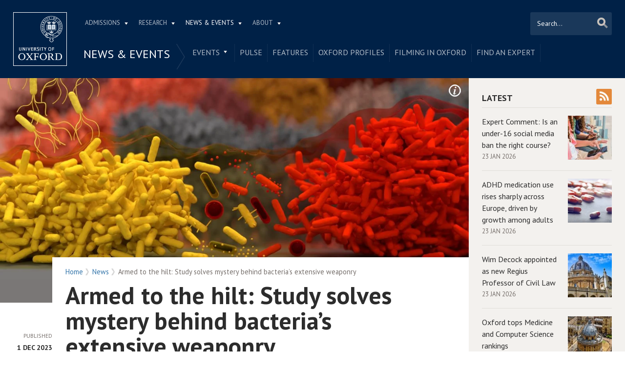

--- FILE ---
content_type: text/html; charset=utf-8
request_url: https://www.ox.ac.uk/news/2023-12-01-armed-hilt-study-solves-mystery-behind-bacteria-s-extensive-weaponry
body_size: 14938
content:
<!doctype html>
<html lang="en" dir="ltr" class="no-js">
<head>
  <meta http-equiv="X-UA-Compatible" content="IE=9; IE=8; IE=7; IE=EDGE,chrome=1" />
  <meta name="viewport" content="width=device-width, initial-scale=1.0 maximum-scale=2.0 user-scalable=yes" />
  <!--[if IE]><![endif]-->
<meta http-equiv="Content-Type" content="text/html; charset=utf-8" />
<link rel="alternate" title="News" href="https://www.ox.ac.uk/feeds/rss/news" />
<link rel="shortcut icon" href="https://www.ox.ac.uk/sites/default/themes/custom/oxweb/favicon.ico" />
<link rel="apple-touch-icon" href="https://www.ox.ac.uk/sites/default/themes/custom/oxweb/apple-touch-icon-114x114.png" />
<link rel="apple-touch-icon-precomposed" href="https://www.ox.ac.uk/sites/default/themes/custom/oxweb/apple-touch-icon-114x114.png" />
<meta name="description" content="A new study led by the University of Oxford has shed light on why certain species of bacteria carry astonishing arsenals of weapons. The new findings, published in the journal Nature Ecology &amp; Evolution, could help us to engineer microbes that can destroy deadly pathogens, reducing our reliance on antibiotics." />
<link rel="canonical" href="https://www.ox.ac.uk/news/2023-12-01-armed-hilt-study-solves-mystery-behind-bacteria-s-extensive-weaponry" />
<link rel="shortlink" href="https://www.ox.ac.uk/node/8765957" />
<meta property="og:image" content="https://www.ox.ac.uk/sites/files/oxford/field/field_image_main/Fig32.jpg" />
<meta name="twitter:card" content="summary_large_image" />
<meta name="twitter:creator" content="@UniofOxford" />
<meta name="twitter:creator:id" content="48289662" />
<meta name="twitter:title" content="Armed to the hilt: Study solves mystery behind bacteria’s extensive" />
<meta name="twitter:description" content="A new study led by the University of Oxford has shed light on why certain species of bacteria carry astonishing arsenals of weapons. The new findings, published in the journal Nature Ecology &amp;" />
<meta name="twitter:image" content="https://www.ox.ac.uk/sites/files/oxford/field/field_image_main/Fig32.jpg" />
  <link rel="apple-touch-icon" sizes="144x144" href="https://www.ox.ac.uk/sites/default/themes/custom/oxweb/apple-touch-icon-144x144.png"/><link rel="apple-touch-icon" sizes="114x114" href="https://www.ox.ac.uk/sites/default/themes/custom/oxweb/apple-touch-icon-114x114.png"/>
<link rel="apple-touch-icon" sizes="72x72" href="https://www.ox.ac.uk/sites/default/themes/custom/oxweb/apple-touch-icon-72x72.png"/>
<link rel="apple-touch-icon" href="https://www.ox.ac.uk/sites/default/themes/custom/oxweb/apple-touch-icon.png"/>
  <title>Armed to the hilt: Study solves mystery behind bacteria’s extensive weaponry | University of Oxford</title>
  <link rel="stylesheet" href="/sites/files/oxford/advagg_css/css__BJ6Ou6QsBRtnFTmxaakamOIS8n4QswDP2XnnZ1sxtaM__NBuvkP6eInGIkb1aJvUHx5PX79XApuxBDkk_77W5tYk__h7T-cjtV_dUO9EYp5xzvQZuTpmuCIt2rzPKmYSUARw8.css" />
<link rel="stylesheet" href="/sites/files/oxford/advagg_css/css__OyUP6r6gWDd7g9HyyAPkKcCADXUItAUJ0V1T56grclU__jqISkrP5AlCwGVJ-mzJJnrRxitPz8i-Y_l3Nd-cH3FI__h7T-cjtV_dUO9EYp5xzvQZuTpmuCIt2rzPKmYSUARw8.css" />
<link rel="stylesheet" href="/sites/files/oxford/advagg_css/css__XBSBso2UFi1495CWPDmEkGZavPwX0b5Paqbf4E_kgVU__6F5_mpBKx4npMwhWhnwqMY2bGjPYP5Lxy-bKJkSzkRw__h7T-cjtV_dUO9EYp5xzvQZuTpmuCIt2rzPKmYSUARw8.css" />
<link rel="stylesheet" href="https://fonts.googleapis.com/css?family=PT+Sans:400,700,400italic,700italic|PT+Sans+Narrow:400,700|PT+Serif:400,700,400italic&amp;subset=latin,latin-ext" />
<link rel="stylesheet" href="/sites/files/oxford/advagg_css/css__mkBt0TwCN3NPVtvnkoMbCy-_hKGJVNIiBv1XB5dGnFo__mLMuWQdgHSL1FMKby8FB5Rnp3RX1AGBmf0dBb7rKbSY__h7T-cjtV_dUO9EYp5xzvQZuTpmuCIt2rzPKmYSUARw8.css" />
<link rel="stylesheet" href="/sites/files/oxford/advagg_css/css__fi7KOGvABDkHHn2nL53N2HgX7DATNa_kzphgn60kZS0__sb8Ujj6tWWssQfu7D3msxBLfh4PrTezTVySEM7hOySI__h7T-cjtV_dUO9EYp5xzvQZuTpmuCIt2rzPKmYSUARw8.css" media="print" />

<!--[if IE]>
<link rel="stylesheet" href="/sites/files/oxford/advagg_css/css__5PGfu3mC2SSY4b1qfBF3nmZQ6DzDbbX02ACmtY5n5Xg__vIapzR-D86klWHFm0BMP8JUnKE0d31QyZL17ctXUiYM__h7T-cjtV_dUO9EYp5xzvQZuTpmuCIt2rzPKmYSUARw8.css" />
<![endif]-->

<!--[if IE 8]>
<link rel="stylesheet" href="/sites/files/oxford/advagg_css/css__174p4xFK_MOp6NsK0j1TVMWDDy5l-uUuJ0L2cvAIK7k__0bBjwcB2RKRl-uJ3f-BxT5UMVqf7jsHwaGO7R3-J17s__h7T-cjtV_dUO9EYp5xzvQZuTpmuCIt2rzPKmYSUARw8.css" />
<![endif]-->
<style>.shared-event-styling .content-meta{margin-top:2.4em;}.shared-event-styling .node-event-past{opacity:0.5;filter:alpha(opacity=50);}.shared-event-styling .view-mode-oxweb_full_content .field-label-inline,.shared-event-styling .view-mode-oxweb_full_content .field-name-event-speakers-custom .field-item-single{*zoom:1;}.shared-event-styling .view-mode-oxweb_full_content .field-label-inline:before,.shared-event-styling .view-mode-oxweb_full_content .field-label-inline:after,.shared-event-styling .view-mode-oxweb_full_content .field-name-event-speakers-custom .field-item-single:before,.shared-event-styling .view-mode-oxweb_full_content .field-name-event-speakers-custom .field-item-single:after{display:table;content:"";line-height:0;}.shared-event-styling .view-mode-oxweb_full_content .field-label-inline:after,.shared-event-styling .view-mode-oxweb_full_content .field-name-event-speakers-custom .field-item-single:after{clear:both;}.shared-event-styling .view-mode-oxweb_full_content .field-label-inline .label,.shared-event-styling .view-mode-oxweb_full_content .field-name-event-speakers-custom .field-item-single .label{-webkit-box-sizing:border-box;-moz-box-sizing:border-box;box-sizing:border-box;display:inline;float:left;width:33.333333333333%;padding:0 0;*width:30.208333333333%;*padding:0 -0.03125px;min-width:27%;}@media only screen and (max-width:870px){.shared-event-styling .view-mode-oxweb_full_content .field-label-inline .label,.shared-event-styling .view-mode-oxweb_full_content .field-name-event-speakers-custom .field-item-single .label{width:100%;float:none;display:block;}}.shared-event-styling .view-mode-oxweb_full_content .field-label-inline .field-item-single,.shared-event-styling .view-mode-oxweb_full_content .field-name-event-speakers-custom .field-item-single .field-item-single{float:left;-webkit-box-sizing:border-box;-moz-box-sizing:border-box;box-sizing:border-box;display:inline;width:66.666666666667%;padding:0 0;*width:63.541666666667%;*padding:0 -0.03125px;}@media only screen and (max-width:870px){.shared-event-styling .view-mode-oxweb_full_content .field-label-inline .field-item-single,.shared-event-styling .view-mode-oxweb_full_content .field-name-event-speakers-custom .field-item-single .field-item-single{width:100%;float:none;display:block;}}.shared-event-styling .view-mode-oxweb_full_content .field-name-field-event-venue-details span.field-item-single{float:none;margin-left:33.3%;display:block;}.shared-event-styling .view-mode-oxweb_full_content .field-name-event-speakers-custom .field-item-single .field-item-single{-webkit-box-sizing:border-box;-moz-box-sizing:border-box;box-sizing:border-box;display:inline;float:left;width:66.666666666667%;padding:0 0;*width:63.541666666667%;*padding:0 -0.03125px;}@media only screen and (max-width:870px){.shared-event-styling .view-mode-oxweb_full_content .field-name-event-speakers-custom .field-item-single .field-item-single{width:100%;float:none;display:block;}}.shared-event-styling .view-mode-oxweb_full_content .field-type-date{font-family:"PT Serif",Georgia,'Times New Roman',serif;}.shared-event-styling .view-mode-oxweb_full_content .group-event-meta{border-top:1px solid #e0ded9;border-bottom:1px solid #e0ded9;font-size:1.125em;line-height:1.5em;margin:0 18% 2em 0;padding:2em 0;}.shared-event-styling .view-mode-oxweb_full_content .group-event-meta .field-name-field-event-venue-details p:only-child{margin-bottom:0;}.shared-event-styling .view-mode-oxweb_full_content .leaflet-container{margin-bottom:2.5em;max-width:90%;}.hidden-accessible{position:absolute;left:-99999999px;top:auto;width:1px;height:1px;overflow:hidden;}.hidden-default{display:none;}.flex-container{display:-ms-flex;display:-webkit-flex;display:flex;-webkit-flex-wrap:wrap;flex-wrap:wrap;}.flex-item{display:flex;box-sizing:border-box;}.flex-content{display:flex;flex-direction:column;}.page-header{position:relative;}.page-header .row{-webkit-box-sizing:border-box;-moz-box-sizing:border-box;box-sizing:border-box;display:inline;float:left;width:100%;padding:0 2.118933698%;*width:96.875%;*padding:0 2.087683698%;min-height:160px;}@media only screen and (max-width:870px){.page-header .row{width:100%;float:none;display:block;}}.page-header .site-header-top{-webkit-box-sizing:border-box;-moz-box-sizing:border-box;box-sizing:border-box;margin-left:111px;padding-right:167px;padding-left:2.118933698%;min-height:49px;}.page-header .site-header-bottom{-webkit-box-sizing:border-box;-moz-box-sizing:border-box;box-sizing:border-box;margin-left:0;display:block;margin-left:111px;padding-left:2.118933698%;position:relative;min-height:41px;margin-top:1em;}.oxweb-primary-menu-block{-webkit-box-sizing:border-box;-moz-box-sizing:border-box;box-sizing:border-box;display:inline;float:left;width:58.333333333333%;padding:0 0;*width:55.208333333333%;*padding:0 -0.03125px;display:block;}@media only screen and (max-width:870px){.oxweb-primary-menu-block{width:100%;float:none;display:block;}}.oxweb-secondary-menu-block{width:100%;}#toolbar{z-index:99999;}header.page-header{text-align:center;width:100%;margin:0 auto;z-index:9999;}header.page-header .row{background:#002147;font-family:"PT Sans",'Helvetica Neue',Arial,Helvetica,sans-serif;float:none;display:block;padding-top:1.5625em;padding-bottom:1em;-webkit-transition:padding 0.35s;-moz-transition:padding 0.35s;-o-transition:padding 0.35s;transition:padding 0.35s;-webkit-box-sizing:border-box;-moz-box-sizing:border-box;box-sizing:border-box;}.logo{float:left;width:111px;margin-right:-100%;position:relative;z-index:2;}.logo a.square{width:110px;height:110px;display:block;background:url('/sites/default/themes/custom/oxweb/images/oxweb-logo.gif') no-repeat center center;overflow:hidden;text-indent:-9999%;}@media (-webkit-min-device-pixel-ratio:2),(min-resolution:192dpi){.logo a.square{background:url('/sites/default/themes/custom/oxweb/images/oxweb-logo-square.svg') no-repeat center center;background-size:100% 100%;image-rendering:-moz-crisp-edges;image-rendering:-o-crisp-edges;image-rendering:-webkit-optimize-contrast;image-rendering:optimize-contrast;-ms-interpolation-mode:bicubic;image-rendering:optimizeQuality;}}.menu-wrapper{width:100%;float:left;}.site-header-bottom .oxweb-secondary-menu-block ul li.expanded ul li a{background:transparent;white-space:normal;}.oxweb-primary-menu-block,.oxweb-secondary-menu-block{text-align:left;text-transform:uppercase;font-family:"PT Sans",'Helvetica Neue',Arial,Helvetica,sans-serif;color:#fff;}.oxweb-primary-menu-block a,.oxweb-secondary-menu-block a{color:rgba(255,255,255,0.7);}.oxweb-primary-menu-block a.active,.oxweb-primary-menu-block a:active,.oxweb-primary-menu-block a:visited,.oxweb-primary-menu-block a:hover,.oxweb-primary-menu-block a.active-trail,.oxweb-secondary-menu-block a.active,.oxweb-secondary-menu-block a:active,.oxweb-secondary-menu-block a:visited,.oxweb-secondary-menu-block a:hover,.oxweb-secondary-menu-block a.active-trail{color:#fff;text-decoration:none;}.oxweb-primary-menu-block ul,.oxweb-secondary-menu-block ul{float:left;padding:0;margin:0;}.oxweb-primary-menu-block ul li,.oxweb-primary-menu-block ul li.expanded,.oxweb-secondary-menu-block ul li,.oxweb-secondary-menu-block ul li.expanded{display:inline-block;padding:0;list-style-image:none;list-style-type:none;}.oxweb-primary-menu-block ul li a,.oxweb-primary-menu-block ul li.expanded a,.oxweb-secondary-menu-block ul li a,.oxweb-secondary-menu-block ul li.expanded a{padding:10px 25px 15px 10px;}.oxweb-primary-menu-block ul li.expanded,.oxweb-secondary-menu-block ul li.expanded{position:relative;}.oxweb-primary-menu-block ul li.expanded a,.oxweb-secondary-menu-block ul li.expanded a{background:url('/sites/default/themes/custom/oxweb/images/menu_arrow.png') 94% 1.2em no-repeat;background-position:right 10px top 1.3em;padding-right:25px;}.oxweb-primary-menu-block ul li.expanded ul a,.oxweb-secondary-menu-block ul li.expanded ul a{background-image:none;padding-right:0;}.oxweb-primary-menu-block{font-size:0.78em;}.oxweb-secondary-menu-block{display:table-row;}.oxweb-secondary-menu-block h2.title,.oxweb-secondary-menu-block ul li,.oxweb-secondary-menu-block ul li.expanded{display:table-cell;vertical-align:top;padding:0;border-right:1px solid rgba(255,255,255,0.07);-webkit-box-sizing:border-box;-moz-box-sizing:border-box;box-sizing:border-box;}.oxweb-secondary-menu-block h2.title ul li,.oxweb-secondary-menu-block ul li ul li,.oxweb-secondary-menu-block ul li.expanded ul li{float:none;max-width:none;min-width:215px;}.oxweb-secondary-menu-block ul li,.oxweb-secondary-menu-block ul li.expanded{line-height:1.05em;max-width:200px;}.oxweb-secondary-menu-block ul li a,.oxweb-secondary-menu-block ul li.expanded a{padding:10px;padding-top:8px;line-height:1.2em;display:inline-block;}.oxweb-secondary-menu-block ul li.expanded a{padding-right:30px;}.oxweb-secondary-menu-block ul li.expanded ul a{height:auto;}.oxweb-secondary-menu-block h2.title{font-size:1.5em;line-height:1.05em;font-weight:normal;margin:0;padding:8px 36px 20px 7px;background:url('/sites/default/themes/custom/oxweb/images/menu-chevron.png') no-repeat 97.5% top;border-right:0;vertical-align:top;}.site-header-top ul li.expanded a{position:relative;z-index:7;background-position:right 9px top 1.6em;}.site-header-top ul li.expanded:hover a{background-position:right 9px top -1.95em;}.site-header-bottom ul li.expanded a{position:relative;background-position:right 15px top 0.90em;}.site-header-bottom ul li.expanded:hover a{background-position:right 15px top -101px;z-index:5;}.oxweb-secondary-menu-block-noh2 ul ul{margin-left:0;}body.sticky-header-collapsed .logo{display:none;}body.sticky-header-collapsed .page-header{position:fixed;}body.sticky-header-collapsed .page-header .row{padding-top:0.75em;padding-bottom:0.75em;-webkit-transition:padding 0.35s;-moz-transition:padding 0.35s;-o-transition:padding 0.35s;transition:padding 0.35s;min-height:72px;padding-right:0;}body.sticky-header-collapsed .block-oxweb-search input[type=submit]{top:15px;right:21px;}body.sticky-header-collapsed .site-header-top{display:none;}body.sticky-header-collapsed .site-header-bottom{width:100%;float:left;margin-top:0;margin-left:0;padding-left:0;}body.sticky-header-collapsed .site-header-bottom .oxweb-secondary-menu-block ul{margin-right:65px;}body.sticky-header-collapsed .site-header-bottom .oxweb-secondary-menu-block ul li,body.sticky-header-collapsed .site-header-bottom .oxweb-secondary-menu-block ul li.expanded{vertical-align:top;}body.sticky-header-collapsed .site-header-bottom .oxweb-secondary-menu-block ul li.last ul{right:-65px;}body.sticky-header-collapsed .page-header-row .oxweb-secondary-menu-block.homepage-oxweb-secondary-menu{position:absolute;bottom:4px;width:58%;}body.sticky-header-collapsed .page-header-row .homepage-role-base-menu{margin-right:85px;}.page-header-row .oxweb-secondary-menu-block.homepage-oxweb-secondary-menu{position:absolute;bottom:35px;width:56%;}.page-header-row .oxweb-secondary-menu-block.homepage-oxweb-secondary-menu ul li.expanded:hover a{background-position:right 15px top -1.3em;}.page-header-row .oxweb-secondary-menu-block.homepage-oxweb-secondary-menu ul li.expanded:hover a:hover{background-position:right 15px top 0.90em;}.page-header-row .oxweb-secondary-menu-block.homepage-oxweb-secondary-menu ul li a{opacity:1;filter:alpha(opacity=100);font-size:1.313em;white-space:nowrap;}.page-header-row .homepage-role-base-menu{font-size:0.813em;text-transform:none;float:right;width:52.5%;}.page-header-row .homepage-role-base-menu ul{float:right;}.page-header-row .homepage-role-base-menu ul li a{font-size:1.125em;padding-left:0;padding-right:0;margin-right:1.5em;}.page-header-row .homepage-role-base-menu ul li.last a{margin-right:0.4375em;}.page-header-row .homepage-role-base-menu ul li.expanded a{background:none;}h1,h2,h3,h4,h5,h6{font-family:"PT Sans",'Helvetica Neue',Arial,Helvetica,sans-serif;margin:0 0 0.5em 0;line-height:1.2em;color:#2C2C2C;}h1{font-size:3.125em;font-weight:700;font-family:"PT Sans",'Helvetica Neue',Arial,Helvetica,sans-serif;margin:0 0 0.5em 0;line-height:1.05em;}.main-content h1{margin-right:18%;}body.page-full-width .main-content h1{margin-right:2.118933698%;}h2{font-size:1.625em;font-weight:700;}h3{font-size:1.313em;font-weight:400;}h4{font-size:16px;}h5{font-size:16px;}h6{font-size:16px;}.main-content h2,.main-content h3,.main-content h4,.main-content h5,.main-content h6{margin:1.6em 0 0.5em 0;}.block-menu h2,.block-nice-menus h2{margin:0;padding:0;height:1px;height:0px;overflow:hidden;text-indent:-9999%;}
</style>
<link rel="stylesheet" href="/sites/files/oxford/advagg_css/css__0aMrVlegMSzGcFjWSYGNjb1lKejWvaQnvDvtg43Rstw__IGBAYOo1XmEFrNAHW5NTS5Xuyb20LNQUwgXGgRRAtJk__h7T-cjtV_dUO9EYp5xzvQZuTpmuCIt2rzPKmYSUARw8.css" />
<link rel="stylesheet" href="/sites/files/oxford/advagg_css/css__DqHTyo2V2ryK6zoPOicAAEtozI7f_NJe8T_05cw5mgI__PEouh-Vh-zgxMoIaIQ0eRpWNmmOkydEAh3xxjUGLFws__h7T-cjtV_dUO9EYp5xzvQZuTpmuCIt2rzPKmYSUARw8.css" />
  <script src="/sites/files/oxford/advagg_js/js__SlxZR0T0y0knhPGspoKKlEQqbk_RdNNsHwLrlCQRTSo__jRyIJdNHHPQDI24D74GCcZq-Uqnrf4Vs1Wh5VKn50M0__h7T-cjtV_dUO9EYp5xzvQZuTpmuCIt2rzPKmYSUARw8.js" defer="defer"></script>
<script src="/sites/files/oxford/advagg_js/js__ihdwYz7z62m5viS1EMhNOpB9bfVJ_3N7-eC3gKeS-sI__ATnX8WF8ltra-g2RmFaF163qjG6u_xdvxVSENyHJmQk__h7T-cjtV_dUO9EYp5xzvQZuTpmuCIt2rzPKmYSUARw8.js"></script>
<script src="/sites/files/oxford/advagg_js/js__z5ONFBC5kmHZRZuHWswENYjC0rzf40bh_hB_Fs0eyLo__WcT3Q2crdrKi2EHa4S2isbSrXXO5RbKkDpvVkjhTmaY__h7T-cjtV_dUO9EYp5xzvQZuTpmuCIt2rzPKmYSUARw8.js"></script>
<script src="/sites/files/oxford/advagg_js/js__9o6MTP80DXWHri8ze4nKy9qC5QYGmn5CmTwGsjeqoRs__t7QMh2Q0VAdZOqg2nX8lHHSSz0oEF4l8S4NpWKqSdpE__h7T-cjtV_dUO9EYp5xzvQZuTpmuCIt2rzPKmYSUARw8.js"></script>
<script src="/sites/files/oxford/advagg_js/js__g6HAL4XtohiHzS9CG4SIugqNOzdAq58xVph4DbYxlNE__o1_7j2Bpaj2feiS_rkUK_CGonKU4T-Mdv49O47LYHOc__h7T-cjtV_dUO9EYp5xzvQZuTpmuCIt2rzPKmYSUARw8.js"></script>
<script src="/sites/files/oxford/advagg_js/js__9q_RhUzRB9SYU1-amhF7x_iVsHaJWYLCy9mGerNNw8c__r14_gMXz1ZbCtJf3hugZI-ClIj-6kYYT4Zc-iywNTA4__h7T-cjtV_dUO9EYp5xzvQZuTpmuCIt2rzPKmYSUARw8.js"></script>
<script>jQuery.extend(Drupal.settings, {"basePath":"\/","pathPrefix":"","setHasJsCookie":0,"ajaxPageState":{"theme":"oxweb","theme_token":"NRvWTNay040LUIqKpnWZBzSvVZTlS6xyzK6elVTgfF8","jquery_version":"1.10","css":{"modules\/system\/system.base.css":1,"modules\/system\/system.menus.css":1,"modules\/system\/system.messages.css":1,"modules\/system\/system.theme.css":1,"sites\/all\/modules\/cache_consistent\/css\/cache_consistent.css":1,"sites\/all\/modules\/colorbox_node\/colorbox_node.css":1,"modules\/comment\/comment.css":1,"sites\/all\/modules\/domain\/domain_nav\/domain_nav.css":1,"modules\/field\/theme\/field.css":1,"sites\/all\/modules\/google_cse\/google_cse.css":1,"sites\/all\/modules\/logintoboggan\/logintoboggan.css":1,"modules\/node\/node.css":1,"modules\/user\/user.css":1,"modules\/forum\/forum.css":1,"sites\/all\/modules\/views\/css\/views.css":1,"sites\/all\/modules\/colorbox\/styles\/plain\/colorbox_style.css":1,"sites\/all\/modules\/ctools\/css\/ctools.css":1,"sites\/all\/modules\/date\/date_api\/date.css":1,"https:\/\/fonts.googleapis.com\/css?family=PT+Sans:400,700,400italic,700italic|PT+Sans+Narrow:400,700|PT+Serif:400,700,400italic\u0026subset=latin,latin-ext":1,"sites\/all\/themes\/mothership\/mothership\/css\/reset.css":1,"sites\/all\/themes\/mothership\/mothership\/css\/reset-html5.css":1,"sites\/all\/themes\/mothership\/mothership\/css\/mothership-default.css":1,"sites\/all\/themes\/mothership\/mothership\/css\/mothership.css":1,"sites\/default\/themes\/custom\/oxweb\/css\/yui\/reset-min.css":1,"sites\/default\/themes\/custom\/oxweb\/css\/yui\/base-min.css":1,"sites\/default\/themes\/custom\/oxweb\/css\/yui\/fonts-min.css":1,"sites\/default\/themes\/custom\/oxweb\/css\/site.less":1,"sites\/default\/themes\/custom\/oxweb\/css\/search.less":1,"sites\/default\/themes\/custom\/oxweb\/css\/menu.less":1,"sites\/default\/themes\/custom\/oxweb\/css\/maintenance.css":1,"sites\/default\/themes\/custom\/oxweb\/field_collection.theme.css":1,"sites\/default\/themes\/custom\/oxweb\/css\/alternative\/print.less":1,"sites\/default\/themes\/custom\/oxweb\/css\/ie\/ie.less":1,"sites\/default\/themes\/custom\/oxweb\/css\/ie\/ie8.less":1,"sites\/default\/themes\/custom\/oxweb\/css\/types\/news_item.less":1,"sites\/default\/themes\/custom\/oxweb\/css\/alternative\/mobile.less":1},"js":{"public:\/\/google_tag\/google_tag.script.js":1,"sites\/all\/modules\/jquery_update\/replace\/jquery\/1.10\/jquery.min.js":1,"misc\/jquery-extend-3.4.0.js":1,"misc\/jquery-html-prefilter-3.5.0-backport.js":1,"misc\/jquery.once.js":1,"misc\/drupal.js":1,"misc\/form-single-submit.js":1,"misc\/ajax.js":1,"sites\/all\/modules\/jquery_update\/js\/jquery_update.js":1,"sites\/all\/modules\/google_cse\/google_cse.js":1,"sites\/all\/libraries\/colorbox\/jquery.colorbox-min.js":1,"sites\/all\/modules\/colorbox\/js\/colorbox.js":1,"sites\/all\/modules\/colorbox\/styles\/plain\/colorbox_style.js":1,"sites\/all\/modules\/colorbox\/js\/colorbox_load.js":1,"sites\/all\/modules\/media_colorbox\/media_colorbox.js":1,"sites\/all\/modules\/field_group\/field_group.js":1,"misc\/progress.js":1,"sites\/all\/modules\/colorbox_node\/colorbox_node.js":1,"sites\/default\/themes\/custom\/oxweb\/js\/vendor\/carouFredSel-6.2.1.js":1,"sites\/default\/themes\/custom\/oxweb\/js\/vendor\/jquery.touchSwipe.min.js":1,"sites\/default\/themes\/custom\/oxweb\/js\/vendor\/jquery-migrate-1.2.1.js":1,"sites\/default\/themes\/custom\/oxweb\/js\/site.js":1,"sites\/default\/themes\/custom\/oxweb\/js\/oxweb-show-description.js":1,"sites\/default\/themes\/custom\/oxweb\/js\/vendor\/html5.js":1,"sites\/default\/themes\/custom\/oxweb\/js\/vendor\/harvey.js":1,"sites\/default\/themes\/custom\/oxweb\/js\/media-queries.js":1,"sites\/default\/themes\/custom\/oxweb\/js\/vendor\/jquery.fitvids.js":1,"sites\/default\/themes\/custom\/oxweb\/js\/vendor\/stupidtable.min.js":1,"sites\/default\/themes\/custom\/oxweb\/js\/oxweb-menu.js":1}},"colorbox":{"transition":"elastic","speed":"350","opacity":"0.85","slideshow":false,"slideshowAuto":true,"slideshowSpeed":"2500","slideshowStart":"start slideshow","slideshowStop":"stop slideshow","current":"{current} of {total}","previous":"\u00ab Prev","next":"Next \u00bb","close":"Close","overlayClose":true,"returnFocus":true,"maxWidth":"100%","maxHeight":"100%","initialWidth":"300","initialHeight":"250","fixed":true,"scrolling":true,"mobiledetect":true,"mobiledevicewidth":"500px","file_public_path":"\/sites\/files\/oxford","specificPagesDefaultValue":"admin*\nimagebrowser*\nimg_assist*\nimce*\nnode\/add\/*\nnode\/*\/edit\nprint\/*\nprintpdf\/*\nsystem\/ajax\nsystem\/ajax\/*"},"googleCSE":{"cx":"012531758793783812323:qgyldcso7qs","resultsWidth":600,"domain":"www.google.com","showWaterMark":1},"field_group":{"usefulformatters_token_link_block":"ow_listing_item","div":"oxweb_full_content"},"urlIsAjaxTrusted":{"\/news\/2023-12-01-armed-hilt-study-solves-mystery-behind-bacteria-s-extensive-weaponry":true},"colorbox_node":{"width":"600px","height":"600px"}});</script>
</head>

<body class="not-front not-logged-in two-sidebars page-node page-node- page-node-8765957 node-type-news-item domain-oxweb has-pre-content vid-9383727 page-news-2023-12-01-armed-hilt-study-solves-mystery-behind-bacteria-s-extensive-weaponry" >
  <div id="skip-link">
    <a href="#main-content" class="element-invisible element-focusable skip-to-content">Skip to main content</a>
  </div>
    
    <noscript aria-hidden="true"><iframe src="https://www.googletagmanager.com/ns.html?id=GTM-TDB29T" height="0" width="0" style="display:none;visibility:hidden"></iframe></noscript>  
  <section id="visible-body" class="visible-body">
      <header class="page-level page-header">
    <div class="wrapper">
      <div id="page-header-row" class="row page-header-row">
        <div class="logo">
          <a class="square" href="/" title="Home" id="site-name-square">Home</a>
          <a class="rect" href="/" title="Home" id="site-name-rec">Home</a>
        </div>
        <div class="menu-wrapper">
          <div id="site-header-top" class="site-header-top">
            
    
<nav  id="block-menu-block-3" class="block block-menu-block oxweb-primary-menu-block block-menu-block-3 " aria-label="Primary navigation">

  
      
  <ul><li class="first expanded menu-mlid-2711"><a href="/admissions">Admissions</a><ul><li class="first leaf has-children menu-mlid-2511"><a href="/admissions/undergraduate">Undergraduate</a></li>
<li class="leaf has-children menu-mlid-2878"><a href="/admissions/graduate">Graduate</a></li>
<li class="last leaf has-children menu-mlid-10680"><a href="/admissions/lifelong-learning">Lifelong learning</a></li>
</ul></li>
<li class="expanded menu-mlid-2549"><a href="/research">Research</a><ul><li class="first leaf has-children menu-mlid-10889"><a href="/research/engage-with-us">Engage with us</a></li>
<li class="leaf has-children menu-mlid-3934"><a href="/research/support-researchers">Support for researchers</a></li>
<li class="leaf has-children menu-mlid-10887"><a href="/research/using-research-engage">Using research to engage</a></li>
<li class="last leaf has-children menu-mlid-10878"><a href="/research/recognition">Recognition</a></li>
</ul></li>
<li class="expanded active-trail menu-mlid-1105"><a href="/news-and-events" title="" class="active active-trail">News &amp; Events</a><ul><li class="first leaf has-children menu-mlid-2137"><a href="/events-list">Events</a></li>
<li class="leaf menu-mlid-11153"><a href="https://www.ox.ac.uk/pulse" title="">Pulse</a></li>
<li class="leaf menu-mlid-10797"><a href="/news/features">Features</a></li>
<li class="leaf menu-mlid-10804"><a href="/news-and-events/oxford-people">Oxford profiles</a></li>
<li class="leaf menu-mlid-2680"><a href="/news-and-events/filming-in-oxford">Filming in Oxford</a></li>
<li class="last leaf menu-mlid-5738"><a href="/news-and-events/find-an-expert">Find An Expert</a></li>
</ul></li>
<li class="last expanded menu-mlid-1892"><a href="/about">About</a><ul><li class="first leaf has-children menu-mlid-1326"><a href="/about/organisation">Organisation</a></li>
<li class="leaf menu-mlid-11012"><a href="https://www.ox.ac.uk/about/organisation/university-officers/vice-chancellor" title="">Vice-Chancellor</a></li>
<li class="leaf has-children menu-mlid-1350"><a href="/about/facts-and-figures">Facts and figures</a></li>
<li class="leaf has-children menu-mlid-2800"><a href="/about/oxford-people">Oxford people</a></li>
<li class="leaf menu-mlid-11098"><a href="/about/oxford-access">Oxford Access</a></li>
<li class="leaf has-children menu-mlid-4292"><a href="/about/international-oxford">International Oxford</a></li>
<li class="leaf has-children menu-mlid-5741"><a href="/about/building-our-future">Building Our Future</a></li>
<li class="last leaf menu-mlid-1372"><a href="https://www.jobs.ox.ac.uk/" title="">Jobs</a></li>
</ul></li>
</ul>

  



  
</nav>
  
          </div>
                    <div id="site-header-bottom" class="site-header-bottom">
           
    
<div  id="block-oxweb-google-search-search-form" class="block block-oxweb-google-search block-oxweb-search block-oxweb-google-search-search-form ">
  
      
  
  <form action="/news/2023-12-01-armed-hilt-study-solves-mystery-behind-bacteria-s-extensive-weaponry" method="post" id="oxweb-google-search-block-form" accept-charset="UTF-8"><div class="form-item form-type-textfield form-item-query">
  <label class="element-invisible" for="edit-query">Search </label>
 <input title="Enter the terms you wish to search for." placeholder="Search..." type="text" id="edit-query" name="query" value="" size="30" maxlength="128" class="form-text" />
</div>
<input type="submit" id="edit-submit" name="op" value="Search" class="form-submit" /><input type="hidden" name="form_build_id" value="form-RzKUvmUbR3vzsIRzSacSohPYThxwGyfwdWQxq9Bmhus" />
<input type="hidden" name="form_id" value="oxweb_google_search_block_form" />
</form>
  </div>

<nav  id="block-menu-block-5" class="block block-menu-block oxweb-secondary-menu-block block-menu-block-5 " aria-label="Secondary navigation">

  
        <h2  class="title"><a href="/news-and-events" title="" class="active active-trail">News &amp; Events</a></h2>
    
  <ul><li class="first expanded menu-mlid-2137"><a href="/events-list">Events</a><ul><li class="first leaf has-children menu-mlid-2658"><a href="/news-and-events/The-University-Year">Regular events in the University Year</a></li>
<li class="last leaf menu-mlid-10390"><a href="https://communications.web.ox.ac.uk/event-management" title="">University Events Office</a></li>
</ul></li>
<li class="leaf menu-mlid-11153"><a href="https://www.ox.ac.uk/pulse" title="">Pulse</a></li>
<li class="leaf menu-mlid-10797"><a href="/news/features">Features</a></li>
<li class="leaf menu-mlid-10804"><a href="/news-and-events/oxford-people">Oxford profiles</a></li>
<li class="leaf menu-mlid-2680"><a href="/news-and-events/filming-in-oxford">Filming in Oxford</a></li>
<li class="last leaf menu-mlid-5738"><a href="/news-and-events/find-an-expert">Find An Expert</a></li>
</ul>

  



  
</nav>
  
          </div>
                  </div>
      </div>
    </div>
  </header>
  <section id="page-content" class="page-level page-content">
    <div class="wrapper">
      <div class="row space-header">

        
        <section class="page-content-level column page-content-main" id="page-content-main">
                      <div class="pre-content" id="pre-content">
                
    
<div  id="block-ds-extras-oxweb-ds-news-content-top" class="block block-ds-extras block-ds-extras-oxweb-ds-news-content-top ">
  
      
  
  

<div class="field field-name-field-image-main field-type-image field-label-hidden">
  
  
                        <span class="field-item-single"><div  class="ds-1col file file-image file-image-jpeg view-mode-ow_medium_feature clearfix">

  
  <img typeof="foaf:Image" src="https://www.ox.ac.uk/sites/files/oxford/styles/ow_medium_feature/s3/field/field_image_main/Fig32.jpg?itok=23u5vWco" width="1200" height="575" alt="Artistic image showing two colonies of bacterial cells attacking each other. Some bacteria have released chemicals into the surrounding environment. Other bacterial cells are attacking competitors at close-range using spikes attached to their membrane." /><div id="file-image-ow-medium-feature-group-description-wrapper" class=" group-description-wrapper field-group-div">

<div class="field field-name-field-media-description field-type-text-long field-label-hidden">
  
  
                        <span class="field-item-single">Many bacteria species carry multiple short- and long-range weapons to fight competitors. But up to now, the reason why they are so heavily armed has been unclear. Image credit: Elisa Granato</span>
        </div>
</div></div>

</span>
        </div>

  </div>
  
            </div>
          
                    <section class="page-content-container content-meta" id="content-meta">
            
    
<div  id="block-ds-extras-oxweb-ds-news-content-meta" class="block block-ds-extras block-ds-extras-oxweb-ds-news-content-meta ">
  
      
  
  

<div class="field field-name-field-media-date-published field-type-date field-label-above">
  
      <div class="label"><span>Published</span></div>
  
                        <span class="field-item-single"><time  property="dc:date" datatype="xsd:dateTime" content="2023-12-01T00:00:00+00:00" datetime="2023-12-01T00:00:00+00:00">1 Dec 2023</time></span>
        </div>

  </div>

<div  id="block-block-27" class="block block-block block block-sharebar contextual-links-region block-sharebar-sharebar-social-buttons block-block-27 ">
  
        <h2 class="title">Share This</h2>
    
  
  <div id="custom-tweet-button">
  <a href="https://twitter.com/intent/tweet" onclick="window.open('//twitter.com/intent/tweet?text='+encodeURIComponent(document.title)+'&amp;url='+encodeURIComponent(window.location)); return false">Tweet</a>
</div>
<div id="custom-fb-button">
  <a href="https://www.facebook.com/sharer/sharer.php" target="_blank">Share on Facebook</a>
</div>
<div id="custom-linkedin-button">
  <a href="https://www.linkedin.com/shareArticle?mini=true" target="_blank">Share on LinkedIn</a>
</div>
<div id="custom-reddit-button">
  <a href="//www.reddit.com/submit" onclick="window.open('//www.reddit.com/submit?url='+encodeURIComponent(window.location)); return false">Share on Reddit</a>
</div>
<script>
<!--//--><![CDATA[// ><!--
(function ($) {
  var fblink = $('#custom-fb-button a').attr('href'); 
  $('#custom-fb-button a').attr('href', fblink + '?u=' + encodeURIComponent(location.href));
  var linkedinlink = $('#custom-linkedin-button a').attr('href'); 
  $('#custom-linkedin-button a').attr('href', linkedinlink + '&url=' + encodeURIComponent(location.href) + '&title=' + encodeURIComponent(document.title));
}(jQuery));
//--><!]]>
</script>
  </div>
  
          </section>
          
          <section class="page-content-container main-content" id="main-content">
                        <section id="breadcrumb-wrapper" class="page-level breadcrumb-wrapper">
              <div class="wrapper">
                <div class="row">
                  <div class="breadcrumb"><span class='breadcrumb-link breadcrumb-depth-0 breadcrumb-even breadcrumb-first'><a href="/">Home</a></span><span class='breadcrumb-link breadcrumb-depth-1 breadcrumb-odd'><a href="/news" title="">News</a></span><span class='breadcrumb-link breadcrumb-depth-2 breadcrumb-even breadcrumb-last'>Armed to the hilt: Study solves mystery behind bacteria’s extensive weaponry</span></div>
                </div>
              </div>
            </section>
            
            
            <header class="main-title" id="main-title">
                                            <h1>Armed to the hilt: Study solves mystery behind bacteria’s extensive weaponry</h1>
                                        </header>
            
    <div  about="/news/2023-12-01-armed-hilt-study-solves-mystery-behind-bacteria-s-extensive-weaponry" typeof="sioc:Item foaf:Document" class="ds-1col node node-news-item node-promoted view-mode-oxweb_full_content clearfix">

  
  <div class="tags"><a href="/news-listing?category=8853">Biology</a><a href="/news-listing?category=8682">Mathematical, Physical and Life Sciences</a><a href="/news-listing?category=228">Research</a><a href="/news-listing?category=252">Science</a></div>

<div class="field field-name-field-intro field-type-text-long field-label-hidden">
  
  
                        <span class="field-item-single"><p><strong>A new study led by the University of Oxford has shed light on why certain species of bacteria carry astonishing arsenals of weapons. The new findings, published in the journal <a href="https://www.nature.com/articles/s41559-023-02234-2" target="_blank"><em>Nature Ecology &amp; Evolution</em></a>, could help us to engineer microbes that can destroy deadly pathogens, reducing our reliance on antibiotics.</strong></p></span>
        </div>


<div class="field field-name-field-body field-type-text-with-summary field-label-hidden">
  
  
                        <span class="field-item-single"><p>Many species of bacteria possess multiple weapons to attack competitors. These include both short-range weapons that require direct contact with neighbouring cells, and long-range weapons, such as toxins that are released into the environment. Up to now, why bacteria have evolved to carry such a wide array of weapons has been a mystery.</p><blockquote><p>Oxford excels at interdisciplinary work and our study is an example of this style of science. We have combined evolutionary modelling, computational biology methods, and molecular biology to help address a long-standing mystery.</p><p><strong>&nbsp;</strong></p><p><strong>Professor Kevin Foster (Department of Biology and Department of Biochemistry, University of Oxford)</strong></p></blockquote><p>Study co-author <a href="https://www.biology.ox.ac.uk/people/professor-kevin-foster" target="_blank">Professor Kevin Foster</a> (Departments of Biology and Biochemistry, University of Oxford), said: ‘Unlike animals, which tend to carry a single weapon type such as horns, antlers, or tusks, bacterial species commonly carry multiple weapons. But it was unclear what the evolutionary basis for this was – why not just invest in a single type? One theory was that bacteria carry multiple weapons because they serve different functions during competition.’</p><p>The researchers tested this using the opportunistic pathogen <em>Pseudomonas aeruginosa</em>, a priority one pathogen by the World Health Organization, due to the rapid emergence of multidrug-resistant strains. <em>P. aeruginosa</em> possesses diverse weapons, including the ability to produce various toxic molecules (a long-range weapon), and toxin-loaded filaments anchored to its outer membrane (a short-range weapon).</p><p>The team designed a series of experiments to determine under which conditions short- versus long-range weapons give a greater advantage. They used genome editing to generate <em>P. aeruginosa</em> strains that lacked and were susceptible to either the toxin-loaded filaments or long-range toxins called tailocins. The susceptible strains were then grown on agar plates with control <em>P. aeruginosa</em> over two days, at a series of different ratios. Because the strains each expressed a different fluorescent protein, the researchers could quantify the ratio of attacker vs susceptible bacteria.</p><p>The results clearly demonstrated that the two weapons perform best under different conditions. Tailocins, the long-range weapon, only became effective when the attacking bacteria were at a high density and more common than the competition. On the other hand, carrying toxin-loaded filaments gave a competitive advantage over a much greater range of conditions. This included situations when the attacking bacteria were only present in low initial numbers and had to compete with a larger population of susceptible bacteria.</p><p>The researchers then challenged the two engineered strains in direct head-to-head competitions. When the strains started at an equal frequency, the bacteria carrying toxin-loaded filaments had a distinct advantage. However, both weapon users were able to win when they started in the majority.</p><p>Moreover, when cells could use both weapons simultaneously, they were able to suppress susceptible bacteria significantly better than strains that used only one weapon, demonstrating that the short- and long-range weapons complemented each other.</p><p><div class="media media-element-container media-ow_content_full_width media-image-wrapper media-image-ow_content_full_width-wrapper"><div  class="ds-1col file file-image file-image-jpeg view-mode-ow_content_full_width clearfix">

  
  <img class="media-element file-ow-content-full-width" data-delta="1" typeof="foaf:Image" src="https://www.ox.ac.uk/sites/files/oxford/styles/ow_content_width/s3/media_wysiwyg/Hemi_Colonies6_300-210.jpg?itok=jTAEvZx0" width="860" height="608" alt="A close-up image of two circular bacterial colonies that are almost touching. The bacteria appear as squiggle shaped cells. " /><span class="figcaption field field-name-field-media-description field-type-text-long field-label-hidden">Two colonies of Pseudomonas aeruginosa approach one another; this species carries a large number of different weapons that are used to attack and inhibit competing strains. Image credit: Sean Booth. </span></div>

</div></p><p>According to the researchers, the results show that short- and long-range weapons perform differently depending on the competition scenario. Co-author <a href="https://www.biology.ox.ac.uk/people/dr-sean-booth" target="_blank">Dr Sean Booth</a> (University of Oxford) said: ‘Our results demonstrate that a particular advantage of contact-dependent weapons is that they are effective even when users are at a numerical disadvantage. This suggests that they may have evolved to enable bacteria to invade an established population, when they are outnumbered by resident bacteria.’</p><p>This theory was supported by a computational model which simulated a low number of attacker cells attacking a larger population of susceptible cells. In the model, cells using short-range weapons were able to successfully invade the community, whereas cells using long-range weapons were not. However, when cells using long-range weapons were present in large numbers and were more common than the competition, these became extremely effective, giving the attackers a significant competitive advantage.</p><p>The researchers are now investigating how to apply the findings to custom-design beneficial microorganisms that can out-compete pathogenic strains.</p><p>Co-author Dr William Smith (University of Oxford and University of Manchester) said: ‘These results have given us valuable insights into the types of weapons bacteria need to successfully invade and persist in a community. Ultimately, this could help us to develop antibiotic-free ways to fight multi-drug resistant bacteria.’</p><p>The study ‘The evolution of short- and long-range weapons for bacterial competition’ has been published in <a href="https://www.nature.com/articles/s41559-023-02234-2" target="_blank"><em>Nature Ecology &amp; Evolution</em></a>.</p></span>
        </div>


<div class="field field-name-field-tweet field-type-list-boolean field-label-hidden">
  
  
                        <span class="field-item-single"></span>
        </div>
</div>

  
          </section>


          <div class="row">
                        <section class="page-content-level column page-content-sidebar-first" id="page-content-sidebar-first">
              
    
<div  id="block-views-latest-news-block-2" class="block block-views block-grey block-views-latest-news-block-2 ">
  
      
  
  <div class="view-latest-news view-id-latest_news view-display-id-block_2 view-listing view-dom-id-46c809762f9c08c1fb56f8f471353ad3 has-feed-icon">
      <a href="https://www.ox.ac.uk/feeds/rss/news" class="feed-icon" title="Subscribe to News"><img typeof="foaf:Image" src="https://www.ox.ac.uk/sites/default/themes/custom/oxweb/images/icon_rss.png" width="32" height="32" alt="Subscribe to News" /></a>  
      
      <div class="view-header">
      <h2 class="title">Latest</h2>    </div>
  
  
  
      <div class="view-content">
      <div class="item-list">    <ul>          <li >
        <div  about="/news/2026-01-23-expert-comment-under-16-social-media-ban-right-course" typeof="sioc:Item foaf:Document" class="ds-1col node node-news-item node-promoted view-mode-ow_listing_item clearfix">

  
  <a class="field-group-group_link_wrapper link-block  link-block-no-image " href="https://www.ox.ac.uk/news/2026-01-23-expert-comment-under-16-social-media-ban-right-course" ><div class="link-block-bgimage-wrapper" ><img typeof="foaf:Image" src="https://www.ox.ac.uk/sites/files/oxford/styles/ow_thumbnail/s3/field/field_image_main/GettyImages-2209185951.jpg?itok=F1wlf09t" width="120" height="120" alt="Teens use mobile phones outside. Credit: FG Trade Latin, Getty Images" />Expert Comment: Is an under-16 social media ban the right course?

<div class="field field-name-field-media-date-published field-type-date field-label-hidden">
  
  
                        <span class="field-item-single"><time  property="dc:date" datatype="xsd:dateTime" content="2026-01-23T00:00:00+00:00" datetime="2026-01-23T00:00:00+00:00">23 Jan 2026</time></span>
        </div>
</div></a></div>

      </li>
          <li >
        <div  about="/news/2026-01-23-adhd-medication-use-rises-sharply-across-europe-driven-growth-among-adults" typeof="sioc:Item foaf:Document" class="ds-1col node node-news-item node-promoted view-mode-ow_listing_item clearfix">

  
  <a class="field-group-group_link_wrapper link-block  link-block-no-image " href="https://www.ox.ac.uk/news/2026-01-23-adhd-medication-use-rises-sharply-across-europe-driven-growth-among-adults" ><div class="link-block-bgimage-wrapper" ><img typeof="foaf:Image" src="https://www.ox.ac.uk/sites/files/oxford/styles/ow_thumbnail/s3/field/field_image_listing/drugs%20listing.png?itok=1DDjsW3O" width="120" height="120" alt="Medication" />ADHD medication use rises sharply across Europe, driven by growth among adults

<div class="field field-name-field-media-date-published field-type-date field-label-hidden">
  
  
                        <span class="field-item-single"><time  property="dc:date" datatype="xsd:dateTime" content="2026-01-23T00:00:00+00:00" datetime="2026-01-23T00:00:00+00:00">23 Jan 2026</time></span>
        </div>
</div></a></div>

      </li>
          <li >
        <div  about="/news/2026-01-23-wim-decock-appointed-new-regius-professor-civil-law" typeof="sioc:Item foaf:Document" class="ds-1col node node-news-item node-promoted view-mode-ow_listing_item clearfix">

  
  <a class="field-group-group_link_wrapper link-block  link-block-no-image " href="https://www.ox.ac.uk/news/2026-01-23-wim-decock-appointed-new-regius-professor-civil-law" ><div class="link-block-bgimage-wrapper" ><img typeof="foaf:Image" src="https://www.ox.ac.uk/sites/files/oxford/styles/ow_thumbnail/s3/field/field_image_listing/Radcliffe%20Camera%20from%20All%20Souls%20TILE_0.JPG?itok=awkSfAUO" width="120" height="120" alt="The Radcliffe Camera, a historical building with a domed roof." />Wim Decock appointed as new Regius Professor of Civil Law

<div class="field field-name-field-media-date-published field-type-date field-label-hidden">
  
  
                        <span class="field-item-single"><time  property="dc:date" datatype="xsd:dateTime" content="2026-01-23T00:00:00+00:00" datetime="2026-01-23T00:00:00+00:00">23 Jan 2026</time></span>
        </div>
</div></a></div>

      </li>
          <li >
        <div  about="/news/2026-01-23-oxford-tops-medicine-and-computer-science-rankings" typeof="sioc:Item foaf:Document" class="ds-1col node node-news-item node-promoted view-mode-ow_listing_item clearfix">

  
  <a class="field-group-group_link_wrapper link-block  link-block-no-image " href="https://www.ox.ac.uk/news/2026-01-23-oxford-tops-medicine-and-computer-science-rankings" ><div class="link-block-bgimage-wrapper" ><img typeof="foaf:Image" src="https://www.ox.ac.uk/sites/files/oxford/styles/ow_thumbnail/s3/field/field_image_listing/Radcliffe%20Camera%20aerial%20CROP.JPG?itok=o5r82b5t" width="120" height="120" alt="Aerial view of the Radcliffe Camera -a circular building topped with a dome- surrounded by historical university college buildings with enclosed grassy quads, and the University Church of St Mary the Virgin." />Oxford tops Medicine and Computer Science rankings

<div class="field field-name-field-media-date-published field-type-date field-label-hidden">
  
  
                        <span class="field-item-single"><time  property="dc:date" datatype="xsd:dateTime" content="2026-01-23T00:00:00+00:00" datetime="2026-01-23T00:00:00+00:00">23 Jan 2026</time></span>
        </div>
</div></a></div>

      </li>
          <li >
        <div  about="/news/2026-01-21-oxford-team-engineer-quantum-enabled-proteins-opening-new-frontier-biotechnology" typeof="sioc:Item foaf:Document" class="ds-1col node node-news-item node-promoted view-mode-ow_listing_item clearfix">

  
  <a class="field-group-group_link_wrapper link-block  link-block-no-image " href="https://www.ox.ac.uk/news/2026-01-21-oxford-team-engineer-quantum-enabled-proteins-opening-new-frontier-biotechnology" ><div class="link-block-bgimage-wrapper" ><img typeof="foaf:Image" src="https://www.ox.ac.uk/sites/files/oxford/styles/ow_thumbnail/s3/field/field_image_listing/Quantum%20entanglement%20TILE.JPG?itok=poVO7RQv" width="120" height="120" alt="Abstract visualization of two entangled particles connected by a glowing beam of light, representing quantum entanglement and non-local connections in quantum physics." />Oxford team engineer quantum-enabled proteins, opening a new frontier in biotechnology

<div class="field field-name-field-media-date-published field-type-date field-label-hidden">
  
  
                        <span class="field-item-single"><time  property="dc:date" datatype="xsd:dateTime" content="2026-01-21T00:00:00+00:00" datetime="2026-01-21T00:00:00+00:00">21 Jan 2026</time></span>
        </div>
</div></a></div>

      </li>
      </ul></div>    </div>
  
  
  
  
  </div>
  </div>
  
            </section>
                                    <section class="page-content-level column page-content-sidebar-second" id="page-content-sidebar-second">
              
    
<div  id="block-block-534" class="block block-block sidebar-block block-block-534 " aria-label="on a News page a Discover more sidebar">
  
      
  
  <h2>DISCOVER MORE</h2><ul><li><a href="https://bit.ly/3zuJHTo">Support Oxford's research</a></li><li><a href="https://bit.ly/3fjotB4">Partner with Oxford on research</a></li><li><a href="https://bit.ly/3TO4hGu">Study at Oxford</a></li><li><a href="https://bit.ly/3Nosm48">Research jobs at Oxford</a></li></ul><h2>ALL NEWS</h2><p><a href="https://bit.ly/3FyasKy">You can view all news or browse by category</a></p>
  </div>
  
            </section>
                      </div>

                    <section class="page-content-container post-content" id="post-content">
            
    
<div  id="block-block-18" class="block block-block back-to block-block-18 ">
  
      
  
  <a href="//www.ox.ac.uk/news-and-events">
<span>All news</span>
</a>
  </div>

<div  id="block-ds-extras-oxweb-ds-news-content-bottom" class="block block-ds-extras block-ds-extras-oxweb-ds-news-content-bottom ">
  
      
  
  <div id="node-news-item-oxweb-full-content-group-related--4" class="group-post-content-related group-related field-group-div">

<div class="field field-name-field-related-internal-link field-type-node-reference field-label-above field-group-field-odd field-group-field-last">
  
      <div class="label"><span>Further information</span></div>
  
      <div class="field-items">
              <div class="field-item even"><a href="/news/2022-11-03-bacterial-armour-plating-has-implications-antibiotics-0">Bacterial armour plating has implications for antibiotics</a></div>
              <div class="field-item odd"><a href="/news/2021-04-06-scientists-confirm-bacteria-s-genetic-swiss-army-knife-key-driver-antibiotic">Scientists confirm bacteria’s genetic ‘Swiss army knife’ is key driver of antibiotic resistance</a></div>
              <div class="field-item even"><a href="/news/2020-01-23-gut-bacteria-linked-personality">Gut bacteria linked to personality</a></div>
              <div class="field-item odd"><a href="/news/science-blog/how-can-evolutionary-biology-help-get-rid-antibiotic-resistant-bacteria">How can evolutionary biology help to get rid of antibiotic resistant bacteria?</a></div>
              <div class="field-item even field-item-last"><a href="/news/2016-07-08-scientists-simulate-tiny-bacteria-powered-windfarm">Scientists simulate tiny bacteria-powered &#039;windfarm&#039;</a></div>
          </div>
  </div>
</div>
  </div>

<div  id="block-block-32" class="block block-block block block-sharebar contextual-links-region block-sharebar-sharebar-social-buttons share-bar-responsive block-block-32 ">
  
        <h2 class="title">Share This</h2>
    
  
  <div id="custom-tweet-button-responsive">
  <a href="https://twitter.com/intent/tweet" onclick="window.open('//twitter.com/intent/tweet?text='+encodeURIComponent(document.title)+'&amp;url='+encodeURIComponent(window.location)); return false">Tweet</a>
</div>
<div id="custom-fb-button-responsive">
  <a href="https://www.facebook.com/sharer/sharer.php" target="_blank">Share on Facebook</a>
</div>
<div id="custom-linkedin-button-responsive">
  <a href="https://www.linkedin.com/shareArticle?mini=true" target="_blank">Share on LinkedIn</a>
</div>
<div id="custom-reddit-button-responsive">
  <a href="//www.reddit.com/submit" onclick="window.open('//www.reddit.com/submit?url='+encodeURIComponent(window.location)); return false">Share on Reddit</a>
</div>
<script>
<!--//--><![CDATA[// ><!--
(function ($) {
  var fblink = $('#custom-fb-button-responsive a').attr('href'); 
  $('#custom-fb-button-responsive a').attr('href', fblink + '?u=' + encodeURIComponent(location.href));
  var linkedinlink = $('#custom-linkedin-button-responsive a').attr('href'); 
  $('#custom-linkedin-button-responsive a').attr('href', linkedinlink + '&url=' + encodeURIComponent(location.href) + '&title=' + encodeURIComponent(document.title));
}(jQuery));
//--><!]]>
</script>
  </div>
  
          </section>
                  </section>
      </div>
    </div>
  </section>

  <footer id="page-footer" class="page-level page-footer">
    <div class="wrapper">
      <div class="row">
                
    
<div  id="block-block-15" class="block block-block social-links block-block-15 ">
  
      
  
  <h2>Connect with us</h2>
<ul class="social">
<li><a class="itunes" href="https://podcasts.ox.ac.uk/">Podcasts</a></li>
<li><a class="youtube" href="http://www.youtube.com/oxford">YouTube</a></li>
<li><a class="twitter" href="https://x.com/uniofoxford">Twitter</a></li>
<li><a class="facebook" href="https://www.facebook.com/the.university.of.oxford">Facebook</a></li>
<li><a class="tiktok" href="https://www.tiktok.com/@uni.of.oxford">TikTok</a></li>
<li><a class="linkedin" href="https://www.linkedin.com/company/4477?trk=prof-exp-company-name">LinkedIn</a></li>
<li><a class="weibo" href="https://weibo.com/OxfordUni">Weibo</a></li>
<li><a class="instagram" href="https://www.instagram.com/oxford_uni">Instagram</a></li>
<li><a class="medium" href="https://medium.com/oxford-university">Medium</a></li>
<li><a class="the-conversation" href="http://theconversation.com/institutions/university-of-oxford-1260">The Conversation</a></li>
</ul>
  </div>

<div  id="block-block-14" class="block block-block site-map block-block-14 " aria-label="Footer">
  
      
  
  <div class="sitemap-item"><h2>Information About</h2><ul><li><a href="//www.ox.ac.uk/about/organisation">Oxford University</a></li><li><a href="//www.ox.ac.uk/strategicplan">Strategic plan</a></li><li><a href="//www.ox.ac.uk/research">Oxford's research</a></li><li><a href="//www.ox.ac.uk/students/fees-funding">Course fees and funding</a></li><li><a href="//www.ox.ac.uk/research/support-researchers/information-and-data-services/libraries">Libraries</a></li><li><a href="//www.ox.ac.uk/visitors/visiting-oxford/visiting-museums-libraries-places">Museums and collections</a></li><li><a href="//www.ox.ac.uk/admissions/undergraduate/visiting-and-outreach/open-days">Open days</a></li><li><a href="//www.ox.ac.uk/about/organisation/history/oxford-glossary">Oxford glossary</a></li><li><a href="https://compliance.web.ox.ac.uk/freedom-of-speech">Freedom of speech statement</a></li><li><a href="https://compliance.admin.ox.ac.uk/modern-slavery">Statement on Modern Slavery</a></li><li><a href="//www.ox.ac.uk/about/organisation/governance/dataprotection">Data privacy / GDPR</a></li><li><a href="http://www.sport.ox.ac.uk/">Sport at Oxford</a></li><li><a href="https://www.conference-oxford.com">Conferences at Oxford</a></li><li><a href="//www.ox.ac.uk/cn">牛津大学</a></li></ul></div><div class="sitemap-item"><h2>Information For</h2><ul><li><a href="//www.ox.ac.uk/admissions/undergraduate">Prospective undergraduates</a></li><li><a href="//www.ox.ac.uk/admissions/graduate">Prospective graduate students</a></li><!-- <li><a href="//www.ox.ac.uk/content/guidance-international-students-0">International students</a></li>--><li><a href="//www.ox.ac.uk/admissions/lifelong-learning">Prospective Lifelong Learning students</a></li><li><a href="//www.ox.ac.uk/admissions/continuing-education/online-and-distance-courses">Prospective online/distance learning students</a></li><li><a href="//www.ox.ac.uk/students">Current Oxford students</a></li><li><a href="https://staff.admin.ox.ac.uk/">Current Oxford staff</a></li><li><a href="//www.ox.ac.uk/research/engage-with-us/local-community">Oxford residents/Community</a></li><li><a href="//www.ox.ac.uk/visitors">Visitors/Tourists</a></li><li><a href="//www.ox.ac.uk/news-and-events">Media</a></li><li><a href="https://www.alumni.ox.ac.uk/">Alumni</a></li><li><a href="//www.ox.ac.uk/admissions/undergraduate/applying-to-oxford/teachers">Teachers</a></li><li><a href="//www.ox.ac.uk/research/engage-with-us/policy-makers">Parliamentarians</a></li><li><a href="//www.ox.ac.uk/research/engage-with-us/external-organisations">Businesses/Partnerships</a></li></ul></div><div class="sitemap-item"><h2>Quick Links</h2><ul><li><a href="https://uni-of-oxford.custhelp.com/app/home">Any questions?</a></li><li><a href="https://www.jobs.ox.ac.uk/">Jobs and vacancies</a></li><li><a href="//www.ox.ac.uk/about/facts-and-figures/dates-of-term">Term dates</a></li><li><a href="//www.ox.ac.uk/visitors/map">Map</a></li><li><a href="https://outlook.office.com/owa/">Nexus365 email</a></li><li><a href="https://www.development.ox.ac.uk/">Giving to Oxford</a></li></ul></div>
  </div>

<div  id="block-block-16" class="block block-block legals-questions block-block-16 " aria-label="Legal footer">
  
      
  
  <ul> 
  <li class="copyright">
  ©  University of Oxford 2026
  </li>  
  <li>
    <a href="//www.ox.ac.uk/contact-us">Contact us</a>
  </li>  
  <li>
    <a href="//www.ox.ac.uk/about-this-site">About this site</a>
  </li>  
  <li>
    <a href="//www.ox.ac.uk/legal">Legal</a>
  </li>  
  <li>
    <a href="//www.ox.ac.uk/privacy-policy">Privacy policy</a>
  </li> 
  <li>
    <a href="#cookie-settings">Cookie settings</a>
  </li> 
 <li>
    <a href="//www.ox.ac.uk/accessibility">Accessibility Statement</a>
  </li> 
</ul>
  </div>

<div  id="block-block-237" class="block block-block block-block-237 ">
  
      
  
  <script type="text/javascript">
<!--//--><![CDATA[// ><!--

  _bizo_data_partner_id = "9293";

//--><!]]>
</script>
<script type="text/javascript">
<!--//--><![CDATA[// ><!--

(function() {
  var s = document.getElementsByTagName("script")[0];
  var b = document.createElement("script");
  b.type = "text/javascript";
  b.async = true;
  b.src = (window.location.protocol === "https:" ? "https://sjs" : "http://js") + ".bizographics.com/insight.min.js";
  s.parentNode.insertBefore(b, s);
})();

//--><!]]>
</script>
<noscript>
  <img height="1" width="1" alt="" style="display:none;" src="//www.bizographics.com/collect/?pid=9293&amp;fmt=gif" />
</noscript>
  </div>
  
      </div>
    </div>
  </footer>
  </section>

    <script defer src="https://static.cloudflareinsights.com/beacon.min.js/vcd15cbe7772f49c399c6a5babf22c1241717689176015" integrity="sha512-ZpsOmlRQV6y907TI0dKBHq9Md29nnaEIPlkf84rnaERnq6zvWvPUqr2ft8M1aS28oN72PdrCzSjY4U6VaAw1EQ==" data-cf-beacon='{"version":"2024.11.0","token":"8112199e9f2a406a93ae813f6b872a25","server_timing":{"name":{"cfCacheStatus":true,"cfEdge":true,"cfExtPri":true,"cfL4":true,"cfOrigin":true,"cfSpeedBrain":true},"location_startswith":null}}' crossorigin="anonymous"></script>
</body>
</html>
